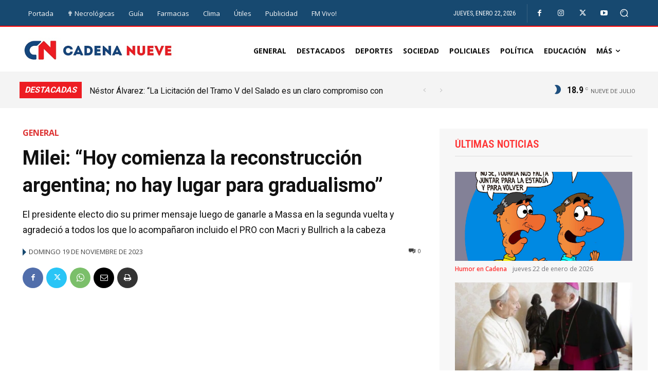

--- FILE ---
content_type: text/html; charset=utf-8
request_url: https://www.google.com/recaptcha/api2/aframe
body_size: 267
content:
<!DOCTYPE HTML><html><head><meta http-equiv="content-type" content="text/html; charset=UTF-8"></head><body><script nonce="m7EJv63yUqAlVrYnOcI8KA">/** Anti-fraud and anti-abuse applications only. See google.com/recaptcha */ try{var clients={'sodar':'https://pagead2.googlesyndication.com/pagead/sodar?'};window.addEventListener("message",function(a){try{if(a.source===window.parent){var b=JSON.parse(a.data);var c=clients[b['id']];if(c){var d=document.createElement('img');d.src=c+b['params']+'&rc='+(localStorage.getItem("rc::a")?sessionStorage.getItem("rc::b"):"");window.document.body.appendChild(d);sessionStorage.setItem("rc::e",parseInt(sessionStorage.getItem("rc::e")||0)+1);localStorage.setItem("rc::h",'1769062560210');}}}catch(b){}});window.parent.postMessage("_grecaptcha_ready", "*");}catch(b){}</script></body></html>